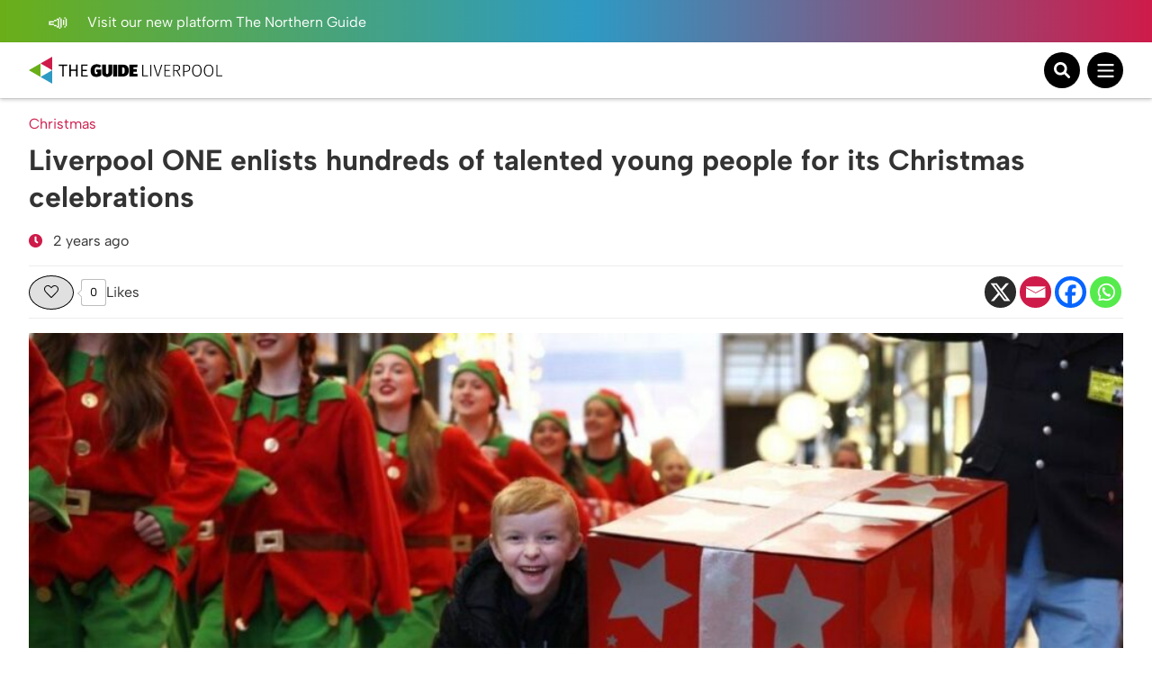

--- FILE ---
content_type: text/html; charset=utf-8
request_url: https://www.google.com/recaptcha/api2/aframe
body_size: 225
content:
<!DOCTYPE HTML><html><head><meta http-equiv="content-type" content="text/html; charset=UTF-8"></head><body><script nonce="OqsvlMKmUilVyymjMYYqxw">/** Anti-fraud and anti-abuse applications only. See google.com/recaptcha */ try{var clients={'sodar':'https://pagead2.googlesyndication.com/pagead/sodar?'};window.addEventListener("message",function(a){try{if(a.source===window.parent){var b=JSON.parse(a.data);var c=clients[b['id']];if(c){var d=document.createElement('img');d.src=c+b['params']+'&rc='+(localStorage.getItem("rc::a")?sessionStorage.getItem("rc::b"):"");window.document.body.appendChild(d);sessionStorage.setItem("rc::e",parseInt(sessionStorage.getItem("rc::e")||0)+1);localStorage.setItem("rc::h",'1769632156818');}}}catch(b){}});window.parent.postMessage("_grecaptcha_ready", "*");}catch(b){}</script></body></html>

--- FILE ---
content_type: image/svg+xml
request_url: https://theguideliverpool.com/wp-content/themes/theguide/assets/images/play-icon.svg
body_size: 319
content:
<?xml version="1.0" encoding="UTF-8"?>
<svg width="11px" height="15px" viewBox="0 0 11 15" version="1.1" xmlns="http://www.w3.org/2000/svg" xmlns:xlink="http://www.w3.org/1999/xlink">
    <!-- Generator: Sketch 63.1 (92452) - https://sketch.com -->
    <title>play-icon</title>
    <desc>Created with Sketch.</desc>
    <g id="Page-1" stroke="none" stroke-width="1" fill="none" fill-rule="evenodd">
        <g id="play-icon" fill="#FFFFFF" fill-rule="nonzero">
            <path d="M-0.471111848,11.9370351 C-1.57240095,11.9370351 -1.91529975,11.222201 -1.25014435,10.3574989 L4.31980005,3.11657127 C4.99084135,2.24421747 6.08470025,2.25186917 6.74985565,3.11657127 L12.3198001,10.3574989 C12.9908414,11.2298527 12.6403141,11.9370351 11.5407676,11.9370351 L-0.471111848,11.9370351 Z" id="ic-play-copy" transform="translate(5.535931, 7.201104) rotate(90.000000) translate(-5.535931, -7.201104) "></path>
        </g>
    </g>
</svg>